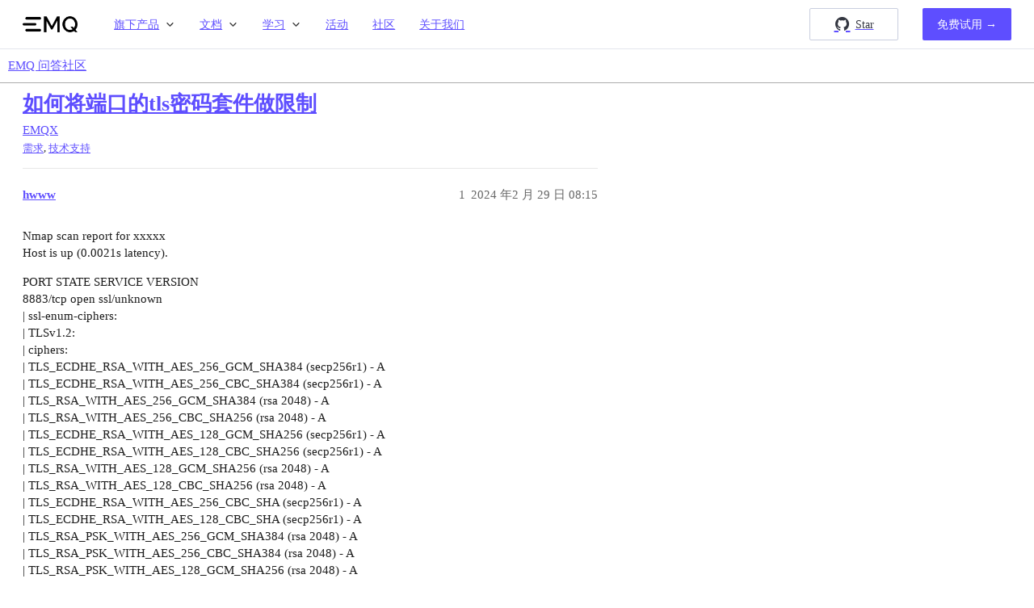

--- FILE ---
content_type: text/html; charset=utf-8
request_url: https://askemq.com/t/topic/7753
body_size: 6159
content:
<!DOCTYPE html>
<html lang="zh-CN">
  <head>
    <meta charset="utf-8">
    <title>如何将端口的tls密码套件做限制 - EMQX - EMQ 问答社区</title>
    <meta name="description" content="Nmap scan report for xxxxx 
Host is up (0.0021s latency). 
PORT      STATE SERVICE     VERSION 
8883/tcp open  ssl/unkno&amp;hellip;">
    <meta name="generator" content="Discourse 3.3.0.beta2-dev - https://github.com/discourse/discourse version bfd6a7b86c094ea41617bcb3477353baf08b50a9">
<link rel="icon" type="image/png" href="https://askemq.com/uploads/default/optimized/1X/c57b130c5b5393e14146b6aaab132961e185bc14_2_32x32.ico">
<link rel="apple-touch-icon" type="image/png" href="https://askemq.com/uploads/default/optimized/1X/6e9e0a08f57ff894d9c0a4340ada1937be1af0ac_2_180x180.jpeg">
<meta name="theme-color" media="all" content="#ffffff">

<meta name="viewport" content="width=device-width, initial-scale=1.0, minimum-scale=1.0, user-scalable=yes, viewport-fit=cover">
<link rel="canonical" href="https://askemq.com/t/topic/7753" />

<link rel="search" type="application/opensearchdescription+xml" href="https://askemq.com/opensearch.xml" title="EMQ 问答社区 Search">

    <link href="/stylesheets/color_definitions_scheme_13_22_d1158839493d9c9566cd3227d77df46bc4d49305.css?__ws=askemq.com" media="all" rel="stylesheet" class="light-scheme"/>

  <link href="/stylesheets/desktop_450670ebcb1ec401f8fc7abd707711d783df83c8.css?__ws=askemq.com" media="all" rel="stylesheet" data-target="desktop"  />



  <link href="/stylesheets/checklist_450670ebcb1ec401f8fc7abd707711d783df83c8.css?__ws=askemq.com" media="all" rel="stylesheet" data-target="checklist"  />
  <link href="/stylesheets/discourse-adplugin_450670ebcb1ec401f8fc7abd707711d783df83c8.css?__ws=askemq.com" media="all" rel="stylesheet" data-target="discourse-adplugin"  />
  <link href="/stylesheets/discourse-chat-integration_450670ebcb1ec401f8fc7abd707711d783df83c8.css?__ws=askemq.com" media="all" rel="stylesheet" data-target="discourse-chat-integration"  />
  <link href="/stylesheets/discourse-data-explorer_450670ebcb1ec401f8fc7abd707711d783df83c8.css?__ws=askemq.com" media="all" rel="stylesheet" data-target="discourse-data-explorer"  />
  <link href="/stylesheets/discourse-details_450670ebcb1ec401f8fc7abd707711d783df83c8.css?__ws=askemq.com" media="all" rel="stylesheet" data-target="discourse-details"  />
  <link href="/stylesheets/discourse-lazy-videos_450670ebcb1ec401f8fc7abd707711d783df83c8.css?__ws=askemq.com" media="all" rel="stylesheet" data-target="discourse-lazy-videos"  />
  <link href="/stylesheets/discourse-local-dates_450670ebcb1ec401f8fc7abd707711d783df83c8.css?__ws=askemq.com" media="all" rel="stylesheet" data-target="discourse-local-dates"  />
  <link href="/stylesheets/discourse-narrative-bot_450670ebcb1ec401f8fc7abd707711d783df83c8.css?__ws=askemq.com" media="all" rel="stylesheet" data-target="discourse-narrative-bot"  />
  <link href="/stylesheets/discourse-presence_450670ebcb1ec401f8fc7abd707711d783df83c8.css?__ws=askemq.com" media="all" rel="stylesheet" data-target="discourse-presence"  />
  <link href="/stylesheets/discourse-reactions_450670ebcb1ec401f8fc7abd707711d783df83c8.css?__ws=askemq.com" media="all" rel="stylesheet" data-target="discourse-reactions"  />
  <link href="/stylesheets/discourse-solved_450670ebcb1ec401f8fc7abd707711d783df83c8.css?__ws=askemq.com" media="all" rel="stylesheet" data-target="discourse-solved"  />
  <link href="/stylesheets/docker_manager_450670ebcb1ec401f8fc7abd707711d783df83c8.css?__ws=askemq.com" media="all" rel="stylesheet" data-target="docker_manager"  />
  <link href="/stylesheets/footnote_450670ebcb1ec401f8fc7abd707711d783df83c8.css?__ws=askemq.com" media="all" rel="stylesheet" data-target="footnote"  />
  <link href="/stylesheets/poll_450670ebcb1ec401f8fc7abd707711d783df83c8.css?__ws=askemq.com" media="all" rel="stylesheet" data-target="poll"  />
  <link href="/stylesheets/spoiler-alert_450670ebcb1ec401f8fc7abd707711d783df83c8.css?__ws=askemq.com" media="all" rel="stylesheet" data-target="spoiler-alert"  />
  <link href="/stylesheets/discourse-reactions_desktop_450670ebcb1ec401f8fc7abd707711d783df83c8.css?__ws=askemq.com" media="all" rel="stylesheet" data-target="discourse-reactions_desktop"  />
  <link href="/stylesheets/poll_desktop_450670ebcb1ec401f8fc7abd707711d783df83c8.css?__ws=askemq.com" media="all" rel="stylesheet" data-target="poll_desktop"  />

  <link href="/stylesheets/desktop_theme_23_fe643de25cd265f7e8350b2265b26833213fafe3.css?__ws=askemq.com" media="all" rel="stylesheet" data-target="desktop_theme" data-theme-id="23" data-theme-name="emq brand header"/>
<link href="/stylesheets/desktop_theme_24_264ba05cb2ea5b1f8321068d5274fc41a7128765.css?__ws=askemq.com" media="all" rel="stylesheet" data-target="desktop_theme" data-theme-id="24" data-theme-name="emq footer"/>
<link href="/stylesheets/desktop_theme_22_d4c53d797ddf08a693d64c4dc3cf70d5bf79a355.css?__ws=askemq.com" media="all" rel="stylesheet" data-target="desktop_theme" data-theme-id="22" data-theme-name="emq theme"/>

    <meta name="google-site-verification" content="Sdoz5n9igL-74k1x4JjX4c5P_a3Uh9BsxBLgx-8f63U">
<meta name="bytedance-verification-code" content="K2qAJUtXN09ZGlzX1LMx">
<meta name="shenma-site-verification" content="7d9c55b30901ab7df416bd25b82c792a_1648178276">
<meta name="sogou_site_verification" content="pdfoExhKUs">
<link rel="stylesheet" href="//at.alicdn.com/t/c/font_2772539_g3qozchx6r.css">

<script defer="" src="https://analytics.emqx.com/ta.js" data-website-id="4197ed73-1547-4036-af63-934d8a36ab05" nonce="yNwFVbA9H0uvy6qW1XQjdslIo"></script>

<script defer="" src="/theme-javascripts/fe74fd0d14c56bdb30bfa8ca03f065a9262a9e20.js?__ws=askemq.com" data-theme-id="22" nonce="yNwFVbA9H0uvy6qW1XQjdslIo"></script>

<script defer="" src="/theme-javascripts/08bd95963524f705fe95d818bf538d8b84af078a.js?__ws=askemq.com" data-theme-id="23" nonce="yNwFVbA9H0uvy6qW1XQjdslIo"></script>

    <meta id="data-ga-universal-analytics" data-tracking-code="G-D3CQ6NE2PJ" data-json="{&quot;cookieDomain&quot;:&quot;auto&quot;}" data-auto-link-domains="">

  <script async src="https://www.googletagmanager.com/gtag/js?id=G-D3CQ6NE2PJ" nonce="yNwFVbA9H0uvy6qW1XQjdslIo"></script>
  <script defer src="/assets/google-universal-analytics-v4-e154af4adb3c483a3aba7f9a7229b8881cdc5cf369290923d965a2ad30163ae8.js" data-discourse-entrypoint="google-universal-analytics-v4" nonce="yNwFVbA9H0uvy6qW1XQjdslIo"></script>


        <link rel="alternate nofollow" type="application/rss+xml" title="&#39;如何将端口的tls密码套件做限制&#39; 的 RSS Feed" href="https://askemq.com/t/topic/7753.rss" />
    <meta property="og:site_name" content="EMQ 问答社区" />
<meta property="og:type" content="website" />
<meta name="twitter:card" content="summary" />
<meta name="twitter:image" content="https://askemq.com/uploads/default/original/1X/6e9e0a08f57ff894d9c0a4340ada1937be1af0ac.jpeg" />
<meta property="og:image" content="https://askemq.com/uploads/default/original/1X/6e9e0a08f57ff894d9c0a4340ada1937be1af0ac.jpeg" />
<meta property="og:url" content="https://askemq.com/t/topic/7753" />
<meta name="twitter:url" content="https://askemq.com/t/topic/7753" />
<meta property="og:title" content="如何将端口的tls密码套件做限制" />
<meta name="twitter:title" content="如何将端口的tls密码套件做限制" />
<meta property="og:description" content="Nmap scan report for xxxxx  Host is up (0.0021s latency).  PORT      STATE SERVICE     VERSION  8883/tcp open  ssl/unknown  | ssl-enum-ciphers:  |   TLSv1.2:  |     ciphers:  |       TLS_ECDHE_RSA_WITH_AES_256_GCM_SHA384 (secp256r1) - A  |       TLS_ECDHE_RSA_WITH_AES_256_CBC_SHA384 (secp256r1) - A  |       TLS_RSA_WITH_AES_256_GCM_SHA384 (rsa 2048) - A  |       TLS_RSA_WITH_AES_256_CBC_SHA256 (rsa 2048) - A  |       TLS_ECDHE_RSA_WITH_AES_128_GCM_SHA256 (secp256r1) - A  |       TLS_ECDHE_RSA_WI..." />
<meta name="twitter:description" content="Nmap scan report for xxxxx  Host is up (0.0021s latency).  PORT      STATE SERVICE     VERSION  8883/tcp open  ssl/unknown  | ssl-enum-ciphers:  |   TLSv1.2:  |     ciphers:  |       TLS_ECDHE_RSA_WITH_AES_256_GCM_SHA384 (secp256r1) - A  |       TLS_ECDHE_RSA_WITH_AES_256_CBC_SHA384 (secp256r1) - A  |       TLS_RSA_WITH_AES_256_GCM_SHA384 (rsa 2048) - A  |       TLS_RSA_WITH_AES_256_CBC_SHA256 (rsa 2048) - A  |       TLS_ECDHE_RSA_WITH_AES_128_GCM_SHA256 (secp256r1) - A  |       TLS_ECDHE_RSA_WI..." />
<meta property="og:article:section" content="EMQX" />
<meta property="og:article:section:color" content="4ead78" />
<meta property="og:article:tag" content="需求" />
<meta property="og:article:tag" content="技术支持" />
<meta property="article:published_time" content="2024-02-29T08:15:03+00:00" />
<meta property="og:ignore_canonical" content="true" />


    <script type="application/ld+json">{"@context":"http://schema.org","@type":"QAPage","name":"如何将端口的tls密码套件做限制","mainEntity":{"@type":"Question","name":"如何将端口的tls密码套件做限制","text":"Nmap scan report for xxxxx\n\nHost is up (0.0021s latency).\n\nPORT      STATE SERVICE     VERSION\n\n8883/tcp open  ssl/unkno&hellip;","upvoteCount":0,"answerCount":1,"datePublished":"2024-02-29T08:15:03.589Z","author":{"@type":"Person","name":"hwww","url":"https://askemq.com/u/hwww"},"acceptedAnswer":{"@type":"Answer","text":"要用openssl格式，解决了","upvoteCount":0,"datePublished":"2024-02-29T08:52:21.285Z","url":"https://askemq.com/t/topic/7753/2","author":{"@type":"Person","name":"hwww","url":"https://askemq.com/u/hwww"}}}}</script>
  </head>
  <body class="crawler ">
    <section id="brand-header">
  <div class="wrap">
    <div id="navbar" class="navbar">
      <div class="navbar-brand">
        <a class="navbar-item logo" href="https://www.emqx.com/zh">
          <img alt="5G 时代，开源物联网 MQTT 服务器" loading="lazy" src="https://docs.emqx.com/docs-images/logo.png">
        </a>
        <a role="button" aria-label="menu" aria-expanded="false" class="navbar-burger burger"><span aria-hidden="true"></span> <span aria-hidden="true"></span> <span aria-hidden="true"></span></a>
      </div>
      <div class="navbar-menu">
        <div class="navbar-start">
          <div class="navbar-item has-dropdown is-hoverable">
            <a class="navbar-link"> 旗下产品 </a>
            <div class="navbar-dropdown is-1th">
              <a class="navbar-item" target="_blank" rel="noopener" href="https://www.emqx.com/zh/products/emqx">
                EMQX 企业版
              </a>
              <a class="navbar-item" target="_blank" rel="noopener" href="https://www.emqx.com/zh/cloud">
                EMQX Cloud
              </a>
              <a class="navbar-item" target="_blank" rel="noopener" href="https://www.emqx.cn/products/emqx-ecp">
                EMQX ECP
              </a>
              <a class="navbar-item" target="_blank" rel="noopener" href="https://www.emqx.com/zh/products/neuronex">
                NeuronEX
              </a>
              <a class="navbar-item" target="_blank" rel="noopener" href="https://nanomq.io/zh">
                NanoMQ
              </a>
              <a class="navbar-item" target="_blank" rel="noopener" href="https://hstream.io/zh">
                HStreamDB
              </a>
              <a class="navbar-item" target="_blank" rel="noopener" href="https://ekuiper.org/zh">
                eKuiper
              </a>
              <a class="navbar-item" target="_blank" rel="noopener" href="https://mqttx.app/zh">
                MQTTX
              </a>
            </div>
          </div>
          <div class="navbar-item has-dropdown is-hoverable">
            <a class="navbar-link"> 文档 </a>
            <div class="navbar-dropdown is-2th">
              <a class="navbar-item" href="https://docs.emqx.com/zh/emqx/latest/" target="_blank">EMQX 企业版</a>
              <a class="navbar-item" href="https://docs.emqx.com/zh/cloud/latest/" target="_blank">EMQX Cloud</a>
              <a class="navbar-item" href="https://docs.emqx.com/zh/emqx-ecp/latest/" target="_blank">EMQX ECP</a>
              <a class="navbar-item" href="https://docs.emqx.com/zh/neuronex/latest/" target="_blank">NeuronEX</a>
              <a class="navbar-item" href="https://nanomq.io/docs/zh/latest/" target="_blank">NanoMQ</a>
              <a class="navbar-item" href="https://docs.hstream.io/zh/" target="_blank">HStreamDB</a>
              <a class="navbar-item" href="https://ekuiper.org/docs/zh/latest/" target="_blank">eKuiper</a>
            </div>
          </div>
          <div class="navbar-item has-dropdown is-hoverable">
            <a class="navbar-link"> 学习 </a>
            <div class="navbar-dropdown is-3th">
              <a class="navbar-item" href="https://www.emqx.com/zh/blog" target="_blank">博客</a>
              <a class="navbar-item" href="https://www.emqx.com/zh/resources" target="_blank">资源</a>
              <a class="navbar-item" href="https://www.emqx.com/zh/blog/the-easiest-guide-to-getting-started-with-mqtt" target="_blank">MQTT 快速开始</a>
              <a class="navbar-item" href="https://www.emqx.com/zh/mqtt-guide" target="_blank">最新 MQTT 教程</a>
              <a class="navbar-item" href="https://www.emqx.com/zh/mqtt-client-sdk" target="_blank">MQTT SDK 和代码示例</a>
              <a class="navbar-item" href="https://www.emqx.com/zh/mqtt/public-mqtt5-broker" target="_blank">MQTT 公共服务器</a>
              <a class="navbar-item" href="http://mqtt-client.emqx.com/" target="_blank">MQTT 在线客户端</a>
            </div>
          </div>
          <a class="navbar-item" target="_blank" rel="noopener" href="https://www.emqx.com/zh/events"> 活动 </a>
          <a class="navbar-item" target="_blank" rel="noopener" href="https://www.emqx.com/zh/community"> 社区 </a>
          <a class="navbar-item" target="_blank" rel="noopener" href="https://www.emqx.com/zh/about"> 关于我们 </a>
        </div>
        <div class="navbar-end">
          <a class="navbar-item github" target="_blank" rel="noreferrer" href="https://github.com/emqx/emqx">
            <div>
              <div class="star"><i class="iconfont icon-github"></i>Star</div>
            </div>
          </a>
          <a class="navbar-item downloads" target="_blank" rel="noopener" href="https://www.emqx.com/zh/try?tab=cloud">
            <div><span>免费试用 →</span></div>
          </a>
        </div>
      </div>
    </div>
  </div>
</section>

<script defer="" src="/theme-javascripts/f5ba9f30ff9f7358941a63831be3ddc8818e8d8a.js?__ws=askemq.com" data-theme-id="24" nonce="yNwFVbA9H0uvy6qW1XQjdslIo"></script>

    <header>
  <a href="/">
    EMQ 问答社区
  </a>
</header>

    <div id="main-outlet" class="wrap" role="main">
        <div id="topic-title">
    <h1>
      <a href="/t/topic/7753">如何将端口的tls密码套件做限制</a>
    </h1>

      <div class="topic-category" itemscope itemtype="http://schema.org/BreadcrumbList">
          <span itemprop="itemListElement" itemscope itemtype="http://schema.org/ListItem">
            <a href="/c/emqx/5" class="badge-wrapper bullet" itemprop="item">
              <span class='badge-category-bg' style='background-color: #4ead78'></span>
              <span class='badge-category clear-badge'>
                <span class='category-name' itemprop='name'>EMQX</span>
              </span>
            </a>
            <meta itemprop="position" content="1" />
          </span>
      </div>

      <div class="topic-category">
        <div class='discourse-tags list-tags'>
            <a href='https://askemq.com/tag/需求' class='discourse-tag' rel="tag">需求</a>, 
            <a href='https://askemq.com/tag/技术支持' class='discourse-tag' rel="tag">技术支持</a>
        </div>
      </div>
  </div>

  

    <div itemscope itemtype='http://schema.org/DiscussionForumPosting'>
      <meta itemprop='headline' content='如何将端口的tls密码套件做限制'>
      <link itemprop='url' href='https://askemq.com/t/topic/7753'>
      <meta itemprop='datePublished' content='2024-02-29T08:15:03Z'>
        <meta itemprop='articleSection' content='EMQX'>
      <meta itemprop='keywords' content='需求, 技术支持'>
      <div itemprop='publisher' itemscope itemtype="http://schema.org/Organization">
        <meta itemprop='name' content='EMQ 问答社区'>
          <div itemprop='logo' itemscope itemtype="http://schema.org/ImageObject">
            <meta itemprop='url' content='https://askemq.com/uploads/default/original/1X/cd3ad459ca5f6122ad6a89234fb4ce26e6cdbcdc.png'>
          </div>
      </div>


          <div id='post_1'  class='topic-body crawler-post'>
            <div class='crawler-post-meta'>
              <span class="creator" itemprop="author" itemscope itemtype="http://schema.org/Person">
                <a itemprop="url" href='https://askemq.com/u/hwww'><span itemprop='name'>hwww</span></a>
                
              </span>

                <link itemprop="mainEntityOfPage" href="https://askemq.com/t/topic/7753">


              <span class="crawler-post-infos">
                  <time  datetime='2024-02-29T08:15:03Z' class='post-time'>
                    2024 年2 月 29 日 08:15
                  </time>
                  <meta itemprop='dateModified' content='2024-02-29T08:15:03Z'>
              <span itemprop='position'>1</span>
              </span>
            </div>
            <div class='post' itemprop='text'>
              <p>Nmap scan report for xxxxx<br>
Host is up (0.0021s latency).</p>
<p>PORT      STATE SERVICE     VERSION<br>
8883/tcp open  ssl/unknown<br>
| ssl-enum-ciphers:<br>
|   TLSv1.2:<br>
|     ciphers:<br>
|       TLS_ECDHE_RSA_WITH_AES_256_GCM_SHA384 (secp256r1) - A<br>
|       TLS_ECDHE_RSA_WITH_AES_256_CBC_SHA384 (secp256r1) - A<br>
|       TLS_RSA_WITH_AES_256_GCM_SHA384 (rsa 2048) - A<br>
|       TLS_RSA_WITH_AES_256_CBC_SHA256 (rsa 2048) - A<br>
|       TLS_ECDHE_RSA_WITH_AES_128_GCM_SHA256 (secp256r1) - A<br>
|       TLS_ECDHE_RSA_WITH_AES_128_CBC_SHA256 (secp256r1) - A<br>
|       TLS_RSA_WITH_AES_128_GCM_SHA256 (rsa 2048) - A<br>
|       TLS_RSA_WITH_AES_128_CBC_SHA256 (rsa 2048) - A<br>
|       TLS_ECDHE_RSA_WITH_AES_256_CBC_SHA (secp256r1) - A<br>
|       TLS_ECDHE_RSA_WITH_AES_128_CBC_SHA (secp256r1) - A<br>
|       TLS_RSA_PSK_WITH_AES_256_GCM_SHA384 (rsa 2048) - A<br>
|       TLS_RSA_PSK_WITH_AES_256_CBC_SHA384 (rsa 2048) - A<br>
|       TLS_RSA_PSK_WITH_AES_128_GCM_SHA256 (rsa 2048) - A<br>
|       TLS_RSA_PSK_WITH_AES_128_CBC_SHA256 (rsa 2048) - A<br>
|       TLS_RSA_PSK_WITH_AES_256_CBC_SHA (rsa 2048) - A<br>
|       TLS_RSA_PSK_WITH_AES_128_CBC_SHA (rsa 2048) - A<br>
|     compressors:<br>
|       NULL<br>
|     cipher preference: server<br>
|_  least strength: A</p>
<p>Service detection performed. Please report any incorrect results at <a href="https://nmap.org/submit/" class="inline-onebox" rel="noopener nofollow ugc">Nmap OS/Service Fingerprint and Correction Submission Page</a> .<br>
Nmap done: 1 IP address (1 host up) scanned in 83.92 seconds</p>
<p>nmap扫描出来的mqtts端口的加密算法，我想去掉最后两个弱加密算法（TLS_RSA_PSK_WITH_AES_256_CBC_SHA (rsa 2048) - A<br>
|       TLS_RSA_PSK_WITH_AES_128_CBC_SHA (rsa 2048) - A），如何在emqx的配置文件中配置。</p>
            </div>

            <div itemprop="interactionStatistic" itemscope itemtype="http://schema.org/InteractionCounter">
              <meta itemprop="interactionType" content="http://schema.org/LikeAction"/>
              <meta itemprop="userInteractionCount" content="0" />
              <span class='post-likes'></span>
            </div>

            <div itemprop="interactionStatistic" itemscope itemtype="http://schema.org/InteractionCounter">
                <meta itemprop="interactionType" content="http://schema.org/CommentAction"/>
                <meta itemprop="userInteractionCount" content="0" />
              </div>

          </div>
          <div id='post_2' itemprop='comment' itemscope itemtype='http://schema.org/Comment' class='topic-body crawler-post'>
            <div class='crawler-post-meta'>
              <span class="creator" itemprop="author" itemscope itemtype="http://schema.org/Person">
                <a itemprop="url" href='https://askemq.com/u/hwww'><span itemprop='name'>hwww</span></a>
                
              </span>



              <span class="crawler-post-infos">
                  <time itemprop='datePublished' datetime='2024-02-29T08:52:21Z' class='post-time'>
                    2024 年2 月 29 日 08:52
                  </time>
                  <meta itemprop='dateModified' content='2024-02-29T08:52:21Z'>
              <span itemprop='position'>2</span>
              </span>
            </div>
            <div class='post' itemprop='text'>
              <p>要用openssl格式，解决了</p>
            </div>

            <div itemprop="interactionStatistic" itemscope itemtype="http://schema.org/InteractionCounter">
              <meta itemprop="interactionType" content="http://schema.org/LikeAction"/>
              <meta itemprop="userInteractionCount" content="0" />
              <span class='post-likes'></span>
            </div>

            <div itemprop="interactionStatistic" itemscope itemtype="http://schema.org/InteractionCounter">
                <meta itemprop="interactionType" content="http://schema.org/CommentAction"/>
                <meta itemprop="userInteractionCount" content="0" />
              </div>

          </div>
    </div>


    




    </div>
    <footer class="container wrap">
  <nav class='crawler-nav'>
    <ul>
      <li itemscope itemtype='http://schema.org/SiteNavigationElement'>
        <span itemprop='name'>
          <a href='/' itemprop="url">首页 </a>
        </span>
      </li>
      <li itemscope itemtype='http://schema.org/SiteNavigationElement'>
        <span itemprop='name'>
          <a href='/categories' itemprop="url">类别 </a>
        </span>
      </li>
      <li itemscope itemtype='http://schema.org/SiteNavigationElement'>
        <span itemprop='name'>
          <a href='/guidelines' itemprop="url">常见问题解答/准则 </a>
        </span>
      </li>
        <li itemscope itemtype='http://schema.org/SiteNavigationElement'>
          <span itemprop='name'>
            <a href='/tos' itemprop="url">服务条款 </a>
          </span>
        </li>
        <li itemscope itemtype='http://schema.org/SiteNavigationElement'>
          <span itemprop='name'>
            <a href='/privacy' itemprop="url">隐私政策 </a>
          </span>
        </li>
    </ul>
  </nav>
  <p class='powered-by-link'>由 <a href="https://www.discourse.org">Discourse</a> 提供技术支持，启用 JavaScript 以获得最佳体验</p>
</footer>

    <footer class="app-footer">
  <div class="wrap">
    <div class="columns footer-items">
      <div class="column is-3" style="display: flex; flex-direction: column; justify-content: space-between">
        <a href="https://www.emqx.com/zh">
          <img class="logo" alt="5G 时代，开源物联网 MQTT 服务器" loading="lazy" src="https://docs.emqx.com/docs-images/logo.png">
        </a>
        <img src="https://static.emqx.net/images/new-mails/qr_code.png" class="qr-code">
        <div class="follow-us">
          <a href="https://github.com/emqx/emqx" target="_blank" rel="noopener">
            <i class="iconfont icon-github"></i>
          </a>
          <a href="https://twitter.com/EMQTech" target="_blank" rel="noopener">
            <i class="iconfont icon-x"></i>
          </a>
          <a href="https://space.bilibili.com/522222081" target="_blank" rel="noopener">
            <i class="iconfont icon-bilibili"></i>
          </a>
          <a href="https://www.linkedin.com/company/emqtech" target="_blank" rel="noopener">
            <i class="iconfont icon-linkedin"></i>
          </a>
        </div>
      </div>
      <div class="column">
        <h5>旗下产品</h5>
        <ul>
          <li><a href="https://www.emqx.com/zh/products/emqx" target="_blank">EMQX 企业版</a></li>
          <li><a href="https://www.emqx.com/zh/cloud" target="_blank">EMQX Cloud</a></li>
          <li><a href="https://www.emqx.cn/products/emqx-ecp" target="_blank">EMQX ECP</a></li>
          <li><a href="https://www.emqx.com/zh/products/neuronex" target="_blank">NeuronEX</a></li>
          <li><a href="https://nanomq.io/zh" target="_blank">NanoMQ</a></li>
          <li><a href="https://hstream.io/zh" target="_blank">HStreamDB</a></li>
          <li><a href="https://ekuiper.org/zh" target="_blank">eKuiper</a></li>
          <li><a href="https://mqttx.app/zh" target="_blank">MQTTX</a></li>
        </ul>
      </div>
      <div class="column">
        <ul>
          <li><h5>文档</h5></li>
          <li><a href="https://docs.emqx.com/zh/enterprise/latest/" target="_blank">EMQX 企业版</a></li>
          <li><a href="https://docs.emqx.com/zh/cloud/latest/" target="_blank">EMQX Cloud</a></li>
          <li><a href="https://docs.emqx.com/zh/emqx-ecp/latest/" target="_blank">EMQX ECP</a></li>
          <li><a href="https://docs.emqx.com/zh/neuronex/latest/" target="_blank">NeuronEX</a></li>
          <li><a href="https://nanomq.io/docs/zh/latest/" target="_blank">NanoMQ</a></li>
          <li><a href="https://docs.hstream.io/zh/" target="_blank">HStreamDB</a></li>
          <li><a href="https://ekuiper.org/docs/zh/latest/" target="_blank">eKuiper</a></li>
        </ul>
      </div>
      <div class="column">
        <ul>
          <li><h5>学习</h5></li>
          <li><a href="https://www.emqx.com/zh/blog" target="_blank">博客</a></li>
          <li><a href="https://www.emqx.com/zh/events" target="_blank">活动</a></li>
          <li><a href="https://www.emqx.com/zh/resources" target="_blank">资源</a></li>
          <li><a href="https://www.emqx.com/zh/blog/the-easiest-guide-to-getting-started-with-mqtt" target="_blank">MQTT 快速开始</a></li>
          <li><a href="https://www.emqx.com/zh/mqtt-guide" target="_blank">最新 MQTT 教程</a></li>
          <li><a href="https://www.emqx.com/zh/mqtt-client-sdk" target="_blank">MQTT SDK 和代码示例</a></li>
          <li><a href="https://www.emqx.com/zh/mqtt/public-mqtt5-broker" target="_blank">MQTT 公共服务器</a></li>
          <li><a href="http://mqtt-client.emqx.com/" target="_blank">MQTT 在线客户端</a></li>
        </ul>
      </div>
      <div class="column is-3 hot-topics">
        <ul>
          <li><h5>热门主题</h5></li>
          <li><a href="https://www.emqx.com/zh/blog/mqtt-client-tools" target="_blank">2023 年值得尝试的 7 个 MQTT 客户端工具</a></li>
          <li><a href="https://www.emqx.com/zh/blog/the-ultimate-guide-to-mqtt-broker-comparison" target="_blank">MQTT Broker：工作原理、相关产品与快速入门指南</a></li>
          <li><a href="https://www.emqx.com/zh/blog/can-bus-how-it-works-pros-and-cons" target="_blank">车联网 CAN Bus 协议介绍与数据实时流处理</a></li>
          <li><a href="https://www.emqx.com/zh/blog/connecting-coap-devices-to-emqx" target="_blank">一文解决 CoAP 协议设备与外部网络沟通难题</a></li>
          <li><a href="https://www.emqx.com/zh/blog/how-to-use-mqtt-in-python" target="_blank">如何在 Python 中使用 MQTT</a></li>
          <li><a href="https://www.emqx.com/zh/blog/mqtt-sparkplug-in-action-a-step-by-step-tutorial" target="_blank">使用 EMQX 与 Neuron 构建 MQTT Sparkplug 方案</a></li>
          <li><a href="https://www.emqx.com/zh/blog/esp32-connects-to-the-free-public-mqtt-broker" target="_blank">ESP32 连接到免费的公共 MQTT 服务器</a></li>
          <li><a href="https://www.emqx.com/zh/blog/modbus-protocol-the-grandfather-of-iot-communication" target="_blank">Modbus 协议：工业通信协议的先驱</a></li>
        </ul>
      </div>
    </div>
    <span class="footer-line"></span>
    <div class="columns">
      <div class="column">
        <h5 class="company-reserved">
          © {{ fullYear }}
          <a href="https://www.emqx.com/zh/about" target="_blank" rel="noopener" style="color: #959595">杭州映云科技有限公司</a>版权所有
        </h5>
      </div>
      <div class="beian column">
        <a href="https://beian.miit.gov.cn/" target="_blank" rel="noreferrer">
          <span>浙ICP备17021694号-5</span>
        </a>
      </div>
    </div>
  </div>
</footer>

    
  </body>
  
</html>


--- FILE ---
content_type: text/css
request_url: https://at.alicdn.com/t/c/font_2772539_g3qozchx6r.css
body_size: 247
content:
@font-face {
  font-family: "iconfont"; /* Project id 2772539 */
  src: url('//at.alicdn.com/t/c/font_2772539_g3qozchx6r.woff2?t=1717481171557') format('woff2'),
       url('//at.alicdn.com/t/c/font_2772539_g3qozchx6r.woff?t=1717481171557') format('woff'),
       url('//at.alicdn.com/t/c/font_2772539_g3qozchx6r.ttf?t=1717481171557') format('truetype');
}

.iconfont {
  font-family: "iconfont" !important;
  font-size: 16px;
  font-style: normal;
  -webkit-font-smoothing: antialiased;
  -moz-osx-font-smoothing: grayscale;
}

.icon-x:before {
  content: "\f1e8";
}

.icon-emq-black:before {
  content: "\e68c";
}

.icon-broker:before {
  content: "\e7b6";
}

.icon-enterprise:before {
  content: "\e7b7";
}

.icon-ekuiper:before {
  content: "\e7b5";
}

.icon-emqx-operator:before {
  content: "\e7b3";
}

.icon-nanomq:before {
  content: "\e7b4";
}

.icon-emqx-ecp:before {
  content: "\e7ad";
}

.icon-arrow-down:before {
  content: "\e602";
}

.icon-language:before {
  content: "\e6b7";
}

.icon-emqx-terraform:before {
  content: "\e77b";
}

.icon-xmeter-cloud:before {
  content: "\e72f";
}

.icon-linkedin:before {
  content: "\f1e7";
}

.icon-github:before {
  content: "\e885";
}

.icon-stack-overflow:before {
  content: "\e6cc";
}

.icon-bilibili:before {
  content: "\e69c";
}

.icon-wechat:before {
  content: "\e736";
}

.icon-weibo:before {
  content: "\e60f";
}

.icon-youtube:before {
  content: "\ed20";
}

.icon-cloud:before {
  content: "\e6fb";
}

.icon-fabric:before {
  content: "\e6fd";
}

.icon-neuron:before {
  content: "\e6fe";
}

.icon-edit:before {
  content: "\e6f8";
}

.icon-question:before {
  content: "\e6f9";
}

.icon-useful:before {
  content: "\e6f6";
}

.icon-a-notuseful:before {
  content: "\e6f7";
}



--- FILE ---
content_type: text/javascript
request_url: https://askemq.com/theme-javascripts/fe74fd0d14c56bdb30bfa8ca03f065a9262a9e20.js?__ws=askemq.com
body_size: 289
content:
"require"in window&&require("discourse/lib/theme-settings-store").registerSettings(22,{theme_uploads:{"activity-cloud":"/uploads/default/original/2X/2/2503b8cb4dfa325b8b3c06c88bb68ffa0c9340e7.png","activity-hstream":"/uploads/default/original/1X/9973bda0db20e842add7d66dcb226e58a56dec30.png","emq-qr-code":"/uploads/default/original/1X/45e16109d4127a6a8392af0c0e45b0cc4fe7f746.png"}})
const _historyWrap=function(t){const e=history[t],a=new Event(t)
return function(){const t=e.apply(this,arguments)
return a.arguments=arguments,window.dispatchEvent(a),t}}
function getGitHubStar(){$(".category-heading>p a#github").parent().remove()
var t={emqx:"https://api.github.com/repos/emqx/emqx",ekuiper:"https://api.github.com/repos/lf-edge/ekuiper",hstream:"https://api.github.com/repos/hstreamdb/hstream",nanomq:"https://api.github.com/repos/emqx/nanomq",neuron:"https://api.github.com/repos/emqx/neuron",hamler:"https://api.github.com/repos/hamler-lang/hamler",mqttx:"https://api.github.com/repos/emqx/mqttx"}[window.location.pathname.split("/")[2]],e={emqx:"https://github.com/emqx/emqx",ekuiper:"https://github.com/lf-edge/ekuiper",hstream:"https://github.com/hstreamdb/hstream",nanomq:"https://github.com/emqx/nanomq",neuron:"https://github.com/emqx/neuron",hamler:"https://github.com/hamler-lang/hamler",mqttx:"https://github.com/emqx/mqttx"}[window.location.pathname.split("/")[2]]
if(t){var a="<div><a id='github' href='"+e+"' target='_blank'><button class='btn'><i class='iconfont icon-github' style='margin-right: 4px;'></i>关注我们</button></a></div>"
$.ajax({url:t,type:"GET",success:function(t){if(t.stargazers_count){var i=t.stargazers_count>1e3?Math.round(parseInt(t.stargazers_count,10)/100)/10+"k":t.stargazers_count
a="<div><a id='github' href='"+e+"' target='_blank'><button class='btn'><i class='iconfont icon-github' style='margin-right: 4px;'></i>"+i+" <span></span> 关注我们</button></a></div>"}$(".category-heading>p").append(a)},error:function(t){$(".category-heading>p").append(a)}})}}history.pushState=_historyWrap("pushState"),history.replaceState=_historyWrap("replaceState"),window.addEventListener("pushState",getGitHubStar),window.addEventListener("popstate",getGitHubStar),$((function(){getGitHubStar()}))

//# sourceMappingURL=fe74fd0d14c56bdb30bfa8ca03f065a9262a9e20.map?__ws=askemq.com
